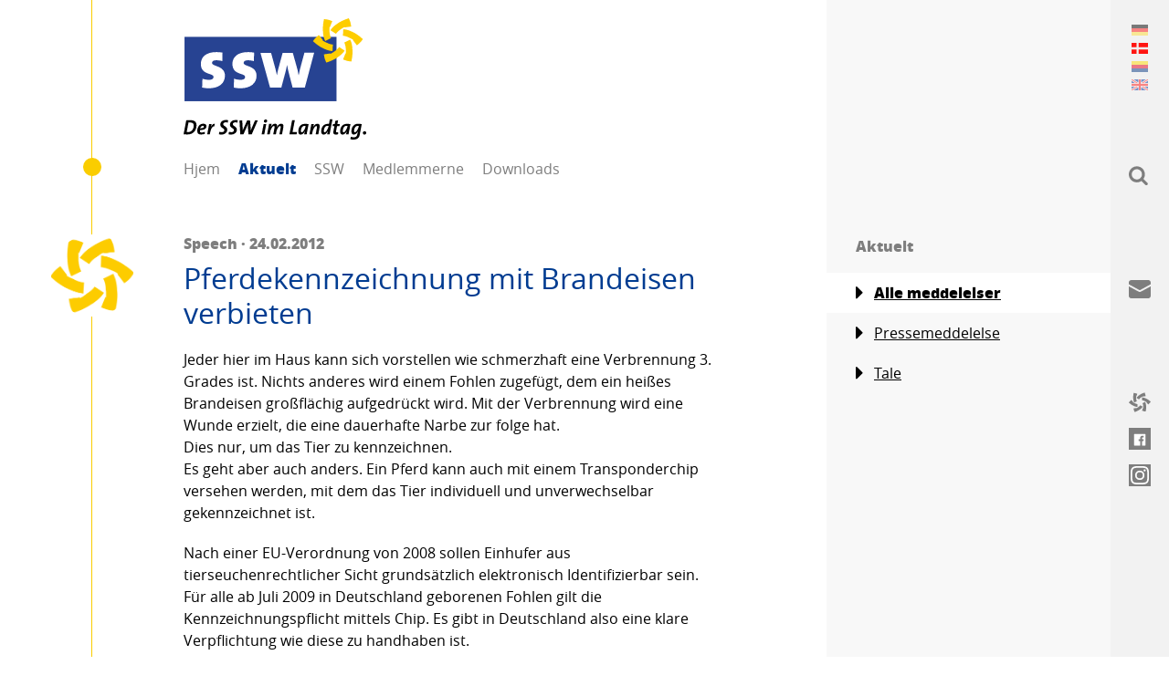

--- FILE ---
content_type: text/html; charset=utf-8
request_url: https://www.ssw-sh.de/dk/aktuelt/pferdekennzeichnung-mit-brandeisen-verbieten-2407
body_size: 48986
content:
<!DOCTYPE html> <html lang="da"> <head> <meta charset="utf-8"> <!--
	visuellverstehen – Design and Development – @vv_agentur
	This website is powered by TYPO3 - inspiring people to share!
	TYPO3 is a free open source Content Management Framework initially created by Kasper Skaarhoj and licensed under GNU/GPL.
	TYPO3 is copyright 1998-2026 of Kasper Skaarhoj. Extensions are copyright of their respective owners.
	Information and contribution at https://typo3.org/
--> <title>Aktuelt | SSW im Landtag</title> <meta name="generator" content="TYPO3 CMS"> <meta property="og:title" content="Pferdekennzeichnung mit Brandeisen verbieten "> <meta property="og:image" content="https://www.ssw-sh.de/typo3conf/ext/sswssw/Resources/Public/Images/ssw-open-graph-image.png"> <meta property="og:image" content="https://www.ssw-sh.de/typo3conf/ext/sswssw/Resources/Public/Images/ssw-open-graph-image.png"> <meta name="twitter:title" content="Pferdekennzeichnung mit Brandeisen verbieten "> <meta name="twitter:card" content="summary"> <script src="/_assets/ee1cce8401b79f4dcafd031ff5eb50c8/Build/assets/js-DSOUXYuW.js" defer></script><link rel="stylesheet" href="/_assets/ee1cce8401b79f4dcafd031ff5eb50c8/Build/assets/css-rmJGmN86.css"> <link rel="shortcut icon" type="image/x-icon" href="https://www.ssw-sh.de/_assets/ee1cce8401b79f4dcafd031ff5eb50c8/Images/Favicons/ssw-ltsh_favicon.ico"> <link rel="icon" type="image/png" sizes="32x32" href="https://www.ssw-sh.de/_assets/ee1cce8401b79f4dcafd031ff5eb50c8/Images/Favicons/ssw-ltsh_favicon-32x32.png"> <link rel="icon" type="image/png" sizes="16x16" href="https://www.ssw-sh.de/_assets/ee1cce8401b79f4dcafd031ff5eb50c8/Images/Favicons/ssw-ltsh_favicon-16x16.png"> <link rel="apple-touch-icon" sizes="180x180" href="https://www.ssw-sh.de/_assets/ee1cce8401b79f4dcafd031ff5eb50c8/Images/Favicons/ssw-ltsh_apple-touch-icon.png"> <link rel="manifest" href="https://www.ssw-sh.de/manifest.json"> <meta name="theme-color" content="#003c91"> <!--[if lt IE 9]><script src="https://www.ssw-sh.de/_assets/ee1cce8401b79f4dcafd031ff5eb50c8/JavaScripts/html5shiv.min.js"></script><![endif]--> <script defer data-domain="ssw.de" src="https://plausible.io/js/script.js"></script> <meta name="msapplication-config" content="https://www.ssw-sh.de/_assets/ee1cce8401b79f4dcafd031ff5eb50c8/browserconfig.xml"> <meta name="twitter:creator" content="@sswpresse"> <meta name="twitter:card" content="summary_large_image"> <meta name="twitter:site" content="@sswpresse"> <meta name="viewport" content="width=device-width, initial-scale=1"><meta name="robots" content="index,follow"> <link rel="canonical" href="https://www.ssw-sh.de/dk/aktuelt/pferdekennzeichnung-mit-brandeisen-verbieten-2407"> <link rel="alternate" hreflang="de-DE" href="https://www.ssw-sh.de/themen/pferdekennzeichnung-mit-brandeisen-verbieten-2407"> <link rel="alternate" hreflang="dk-DK" href="https://www.ssw-sh.de/dk/aktuelt/pferdekennzeichnung-mit-brandeisen-verbieten-2407"> <link rel="alternate" hreflang="fy-FY" href="https://www.ssw-sh.de/frr/aktuaele-keere/pferdekennzeichnung-mit-brandeisen-verbieten-2407"> <link rel="alternate" hreflang="en-GB" href="https://www.ssw-sh.de/en/news/pferdekennzeichnung-mit-brandeisen-verbieten-2407"> <link rel="alternate" hreflang="x-default" href="https://www.ssw-sh.de/themen/pferdekennzeichnung-mit-brandeisen-verbieten-2407"> </head> <body class="body"> <header class="header"> <div class="logo "> <a class="logo__link" title="SSW in parliament" href="https://www.ssw-sh.de/dk/"> SSW in parliament: The SSW proclaims policies which respond closely to the societal and political development in the Nordic countries. </a> </div> <nav class="navigation-main"> <span class="navigation-main__toggle"> Menu <span class="navigation-main__toggle-inner"></span> </span> <ul class="navigation-main__list"> <li class="navigation-main__list-item "> <a class="navigation-main__list-link" href="https://www.ssw-sh.de/dk/" > Hjem </a> </li> <li class="navigation-main__list-item navigation-main__list-item--active"> <a class="navigation-main__list-link" href="https://www.ssw-sh.de/dk/aktuelt" > Aktuelt </a> <ul class="navigation-main__child-list"> <li class="navigation-main__child-list-item "> <a class="navigation-main__child-list-link" href="https://www.ssw-sh.de/dk/aktuelt" >Alle meddelelser</a> </li> <li class="navigation-main__child-list-item "> <a class="navigation-main__child-list-link" href="https://www.ssw-sh.de/dk/aktuelt/pressemeddelelse" >Pressemeddelelse</a> </li> <li class="navigation-main__child-list-item "> <a class="navigation-main__child-list-link" href="https://www.ssw-sh.de/dk/aktuelt/tale" >Tale</a> </li> </ul> </li> <li class="navigation-main__list-item "> <a class="navigation-main__list-link" href="https://www.ssw-sh.de/dk/ssw" > SSW </a> <ul class="navigation-main__child-list"> <li class="navigation-main__child-list-item "> <a class="navigation-main__child-list-link" href="https://www.ssw-sh.de/dk/ssw/kontakt" >Kontakt</a> </li> <li class="navigation-main__child-list-item "> <a class="navigation-main__child-list-link" href="https://www.ssw-sh.de/dk/ssw/historie" >Historie</a> </li> </ul> </li> <li class="navigation-main__list-item "> <a class="navigation-main__list-link" href="https://www.ssw-sh.de/dk/medlemmerne" > Medlemmerne </a> <ul class="navigation-main__child-list"> <li class="navigation-main__child-list-item "> <a class="navigation-main__child-list-link" href="https://www.ssw-sh.de/dk/medlemmerne/christian-dirschauer" >Christian Dirschauer</a> </li> <li class="navigation-main__child-list-item "> <a class="navigation-main__child-list-link" href="https://www.ssw-sh.de/dk/medlemmerne/jette-waldinger-thiering" >Jette Waldinger-Thiering</a> </li> <li class="navigation-main__child-list-item "> <a class="navigation-main__child-list-link" href="https://www.ssw-sh.de/dk/medlemmerne/sybilla-nitsch" >Sybilla Nitsch</a> </li> <li class="navigation-main__child-list-item "> <a class="navigation-main__child-list-link" href="https://www.ssw-sh.de/dk/medlemmerne/dr-michael-schunck" >Dr. Michael Schunck</a> </li> </ul> </li> <li class="navigation-main__list-item "> <a class="navigation-main__list-link" href="https://www.ssw-sh.de/dk/downloads" > Downloads </a> </li> </ul> </nav> </header> <main class="main"> <article class="article"> <div class="article__main-row "> <aside class="article__avatar"> <figure class="avatar"> <img class="avatar__image" src="https://www.ssw-sh.de/_assets/ee1cce8401b79f4dcafd031ff5eb50c8/Images/ssw-logo-flower.png" alt="SSW"> </figure> </aside> <h1 class="headline"> <span class="headline__unobtrusive"> Speech · 24.02.2012 </span> <strong class="headline__important">Pferdekennzeichnung mit Brandeisen verbieten </strong> </h1> <div class="rich-text"> <p>Jeder hier im Haus kann sich vorstellen wie schmerzhaft eine Verbrennung 3. Grades ist. Nichts anderes wird einem Fohlen zugefügt, dem ein heißes Brandeisen großflächig aufgedrückt wird. Mit der Verbrennung wird eine Wunde erzielt, die eine dauerhafte Narbe zur folge hat. <br> Dies nur, um das Tier zu kennzeichnen. <br> Es geht aber auch anders. Ein Pferd kann auch mit einem Transponderchip versehen werden, mit dem das Tier individuell und unverwechselbar gekennzeichnet ist. </p><p>Nach einer EU-Verordnung von 2008 sollen Einhufer aus tierseuchenrechtlicher Sicht grundsätzlich elektronisch Identifizierbar sein. Für alle ab Juli 2009 in Deutschland geborenen Fohlen gilt die Kennzeichnungspflicht mittels Chip. Es gibt in Deutschland also eine klare Verpflichtung wie diese zu handhaben ist. <br> Nebenbei bemerkt, das Chippen bei Trabern wird bereits seit den 90’er Jahren gemacht. Und es waren die Zuchtverbände selbst, die daran ein Interesse hatten. <br> Daher ist es bedauerlich, dass Schleswig-Holstein im Bundesrat nun versucht diese Kennzeichnungspflicht zu umgehen und an der antiquierten Methode des Schenkelbrandes festhalten will.</p> <p>Welche der beiden Kennzeichnungsmethoden für das Tier schmerzhafter ist, kann sich jeder vorstellen. Es ist erwiesen, dass das Brandeisen dem Tier größere Schmerzen zufügt und dass diese Schmerzen mehrere Tage anhalten können. <br> Gegner des chippens fügen immer wieder an, dass dem Tier schmerzen zugefügt werden und dass sich die Wunde entzünden kann. Da mag man Recht haben. Aber eine Brandwunde verheilt auch nicht immer problemlos. <br> Auch Experten sind sich einig, dass das chippen aus tierschutzfachlicher Sicht sinnvoller ist als der Schenkelbrand. Es ist also nicht die Frage was aus tierschutzfachlicher Sicht das geringere Leid für das Tier ist, die in dieser Diskussion vorne ansteht. </p> <p>Der Punkt in diese Diskussion ist, dass wir auf der einen Seite die Aspekte des Tierschutzes haben und auf der anderen Seite wirtschaftliche Interessen. Der Schenkelbrand versieht das Tier mit einem permanenten und sichtbaren Markenzeichen. Das ist der Grund warum die Züchter an ihrem Logo festhalten wollen. Die verschiedenen Pferderassen über die wir reden, haben sich im Laufe der Jahre äußerlich soweit angeglichen, dass sie kaum noch zu unterscheiden sind. Einzig anhand des Brandzeichens ist äußerlich festzustellen, aus welcher Zucht sie stammen. Es geht also um die Frage, wie ich mein Produkt so kennzeichne, dass für jeden ersichtlich ist, womit er es zu tun hat. Wir Reden also über Marketing und wirtschaftliche Interessen der Zuchtverbände. <br> Diese Aspekte sind es, die den Gegensatz zum Tierschutz darstellen. Es stellt sich also die Frage, welchen Wert hat der Tierschutz gegenüber diesen wirtschaftlichen Interessen. Wollen wir Akzeptieren, dass einem Tier erhebliche Schmerzen zugefügt werden, nur damit nach außen Sichtbar wird, aus welcher Zucht es stammt? Dies ist eine rein politische Bewertung. </p> <p>Für den SSW stelle ich fest: Es gibt die Möglichkeit ein Tier elektronisch zu kennzeichnen, damit es jederzeit identifiziert werden kann. Das ist Fakt. Fakt ist auch, dass dem Fohlen mit dem Schenkelbrand enorme Schmerzen zugefügt werden, die so nicht mehr notwendig sind. <br> Die Aspekte des Tierschutzes stehen aus Sicht des SSW daher über den wirtschaftlichen Interessen der Zuchtverbände. <br> Sowohl Bundesrat als auch das Bundeslandwirtschaftsministerium sprechen sich gegen den Schenkelbrand aus. Die Gründe liegen auf der Hand. Es ist deshalb nicht nachvollziehbar, dass die Landesregierung im Bundesrat daran festhält, den Schenkelbrand als alternative Kennzeichnungsmethode zu ermöglichen. Daher fordere ich sie auf, agieren sie im Sinne eines modernen Tierschutzes und verzichten sie auf den Schenkelbrand.<br> </p> </div> <ul class="list"> <li class="list__item"> <a class="link link--with-icon" href="https://www.ssw.de/dk/emner"> <svg class="link__icon" version="1.1" xmlns="http://www.w3.org/2000/svg" x="0px" y="0px" viewBox="0 0 750 667.8" xml:space="preserve"> <path class="st0" d="M272,272L53.2,490.7c-5.9,5.9-13.7,9.3-22,9.3C14.2,500,0,485.8,0,468.8V31.2C0,14.2,14.2,0,31.2,0 c8.3,0,16.1,3.4,22,9.3L272,228c5.9,5.9,9.3,13.7,9.3,22C281.3,258.3,277.8,266.1,272,272z" /> </svg> To overview </a> </li> <li class="list__item"> <a class="link link--with-icon" target="_blank" href="https://www.ssw-sh.de/dk/aktuelt/pferdekennzeichnung-mit-brandeisen-verbieten-2407.pdf"> <svg class="link__icon" version="1.1" xmlns="http://www.w3.org/2000/svg" x="0px" y="0px" viewBox="0 0 750 667.8" xml:space="preserve"> <path class="st0" d="M272,272L53.2,490.7c-5.9,5.9-13.7,9.3-22,9.3C14.2,500,0,485.8,0,468.8V31.2C0,14.2,14.2,0,31.2,0 c8.3,0,16.1,3.4,22,9.3L272,228c5.9,5.9,9.3,13.7,9.3,22C281.3,258.3,277.8,266.1,272,272z" /> </svg> PDF </a> </li> <li class="list__item"> <a class="link link--with-icon js__copy-link" data-clipboard-text="https://www.ssw-sh.de/dk/link-s/2407" style="display:none"> <svg class="link__icon" version="1.1" xmlns="http://www.w3.org/2000/svg" x="0px" y="0px" viewBox="0 0 750 667.8" xml:space="preserve"> <path class="st0" d="M272,272L53.2,490.7c-5.9,5.9-13.7,9.3-22,9.3C14.2,500,0,485.8,0,468.8V31.2C0,14.2,14.2,0,31.2,0 c8.3,0,16.1,3.4,22,9.3L272,228c5.9,5.9,9.3,13.7,9.3,22C281.3,258.3,277.8,266.1,272,272z" /> </svg> Copy shortlink </a> </li> </ul> <section class="social"> <p class="social__text"> follow on </p> <ul class="social__list"> <li class="social__list-item"> <a class="social__link social__link--facebook" href="https://www.facebook.com/sharer/sharer.php?u=https://www.ssw-sh.de/dk/aktuelt/pferdekennzeichnung-mit-brandeisen-verbieten-2407" target="_blank" rel="noopener"> <svg class="social__icons social__icons--facebook" version="1.1" xmlns="http://www.w3.org/2000/svg" x="0px" y="0px" viewBox="0 0 750 667.8" xml:space="preserve"> <path class="st0" d="M612.5,586c0,7.1-2.5,13.3-7.4,18.6c-4.9,5.3-11.3,8-19.1,8H465.1V428h61.5l9.5-71h-71v-45.6 c0-12,2.1-20.5,6.4-25.4c5.7-6.4,15.2-9.5,28.6-9.5h38.2v-64.7c-14.8-1.4-33.2-2.1-55.1-2.1c-27.6,0-49.8,8.1-66.8,24.4 c-17,16.3-25.4,39.6-25.4,70v53h-61.5v71h61.5v184.5H164c-7.8,0-14.1-2.7-19.1-8c-4.9-5.3-7.4-11.5-7.4-18.6V164 c0-7.8,2.5-14.1,7.4-19.1s11.3-7.4,19.1-7.4h422c7.1,0,13.3,2.5,18.6,7.4c5.3,4.9,8,11.3,8,19.1V586z" /> </svg> </a> </li> <li class="social__list-item"> <a class="social__link social__link--mail" href="mailto:?subject=Pferdekennzeichnung mit Brandeisen verbieten &body=https://www.ssw-sh.de/dk/aktuelt/pferdekennzeichnung-mit-brandeisen-verbieten-2407" target="_blank" rel="noopener"> <svg class="social__icons social__icons--mail" version="1.1" xmlns="http://www.w3.org/2000/svg" x="0px" y="0px" viewBox="0 0 24 24" xml:space="preserve"> <path d="M13.4,14.6A2.3,2.3,0,0,1,12,15a2.3,2.3,0,0,1-1.4-.4L0,8.9V19a3,3,0,0,0,3,3H21a3,3,0,0,0,3-3V8.9Z" /> <path d="M21,2H3A3,3,0,0,0,0,5V6a1.05,1.05,0,0,0,.5.9l11,6a.9.9,0,0,0,.5.1.9.9,0,0,0,.5-.1l11-6A1.05,1.05,0,0,0,24,6V5A3,3,0,0,0,21,2Z" /> </svg> </a> </li> <li class="social__list-item"> <a class="social__link social__link--url social__link--copy" href="https://www.ssw-sh.de/dk/aktuelt/pferdekennzeichnung-mit-brandeisen-verbieten-2407" target="_blank" rel="noopener"> <svg class="social__icons social__icons--url" xmlns="http://www.w3.org/2000/svg" fill="none" viewBox="0 0 24 24" stroke-width="1.5"> <path stroke-linecap="round" stroke-linejoin="round" d="M13.19 8.688a4.5 4.5 0 0 1 1.242 7.244l-4.5 4.5a4.5 4.5 0 0 1-6.364-6.364l1.757-1.757m13.35-.622 1.757-1.757a4.5 4.5 0 0 0-6.364-6.364l-4.5 4.5a4.5 4.5 0 0 0 1.242 7.244" /> </svg> </a> </li> </ul> </section> </div> </article> <article class="article"> <div class="article__main-row"> <div class="rich-text"> <h3>Weitere Artikel</h3> </div> </article> <article class="article "> <div class="article__main-row"> <aside class="article__avatar"> <figure class="avatar"> <a href="https://www.ssw-sh.de/dk/medlemmerne/christian-dirschauer"> <img class="avatar__image" src="https://www.ssw-sh.de/fileadmin/_processed_/b/b/csm_20210928MZ_ZIE4172-EDIT_105ab2e812.jpg" alt=""> </a> </figure> </aside> <h1 class="headline "> <small class="headline__unobtrusive"> Press release · <a href="https://www.ssw-sh.de/dk/medlemmerne/christian-dirschauer" class="link">Christian Dirschauer</a> · 26.01.2026 </small> <a class="headline__important" href="https://www.ssw.de/dk/emner/ein-angriff-auf-unsere-erinnerungskultur"> Ein Angriff auf unsere Erinnerungskultur </a> </h1> <div class="rich-text"> <p>Zum Vandalismus am Mahnmal der Synagoge in Kiel erklärt der Vorsitzende der SSW-Landtagsfraktion, Christian Dirschauer:</p> </div> <a class="button button--primary " href="https://www.ssw.de/dk/emner/ein-angriff-auf-unsere-erinnerungskultur"> Weiterlesen <svg class="button__icon" version="1.1" xmlns="http://www.w3.org/2000/svg" x="0px" y="0px" viewBox="0 0 750 667.8" xml:space="preserve"> <path class="st0" d="M157.9,60.2l8.3-46.3l46.6,5.8c27.2,5.8,53.7,14.3,79.1,25.4l-37.4,91.4c-1.8-0.9-4-1.5-5.8-2.5 c-0.6,9.3-1.2,18.4-1.2,27.6c-0.1,7.9,0.3,15.8,1.2,23.6l1.2,15.9c1,33.7,8.8,66.9,23,97.5l-88.6,44.2 c-19.9-42.1-31.1-87.8-32.8-134.3l-0.9-12.9C147.5,150.3,150,104.8,157.9,60.2 M28.5,308.2L0,345.3l35.9,30.3 c34.8,29.2,73,54.2,113.7,74.2l11.7,5.5c41.1,21.8,86.3,35,132.8,38.6l5.8-98.4c-33.5-3.1-66.1-13-95.7-29.1l-14.4-6.7 c-15.4-7.4-30.3-15.9-44.5-25.4c1.6-1.4,3.2-2.8,4.9-4l-60.4-78.2C67.6,268.7,47,287.5,28.5,308.2 M319.2,501.6l-12.9,9.2 c-14.1,9.6-29,18.1-44.5,25.4l-0.9-6.4l-97.8,13.5c3.3,27.6,9.2,54.8,17.8,81.3l18.1,43.2l44.2-15.9c42.6-15.7,83.3-36.3,121.1-61.3 l10.7-7.4c39.4-24.8,73.4-57.4,100-95.7l-82.5-54.3C372.9,460.7,347.9,483.9,319.2,501.6 M471,364.9c14.1,30.6,21.8,63.8,22.7,97.5 l1.5,15.9c0.6,7.4,0.9,15.3,0.9,23.6c0,9.2-0.3,18.4-0.9,27.6c-2.1-0.9-4.2-1.5-6.1-2.5l-37.4,91.4c25.6,11.1,52.2,19.6,79.4,25.4 l46.3,5.5l8.3-46c8-44.7,10.5-90.2,7.7-135.5l-1.2-12.9c-1.7-46.5-12.9-92.2-32.8-134.3L471,364.9 M450.4,263.7 c33.5,3.1,66.1,13,95.7,29.1l14.4,6.7c15.5,7.2,30.4,15.7,44.5,25.4c-1.7,1.4-3.4,2.8-5.2,4l60.4,78.2 c22.5-16.5,43.1-35.3,61.6-56.1l28.2-37.1l-35.6-30.4c-34.8-29.2-73-54.1-113.7-74.2l-11.7-5.5c-41.1-21.8-86.3-35-132.8-38.6 L450.4,263.7 M495.2,16c-42.8,15.4-83.5,35.9-121.4,61l-10.4,7.7c-39.6,24.6-73.6,57.2-100,95.7l82.5,54.3 c19.4-27.5,44.3-50.8,73-68.4L432,157c14-9.7,28.8-18.3,44.2-25.8l0.9,6.4l98.1-13.2c-3.2-27.6-9.2-54.8-17.8-81.3L539.1,0L495.2,16 " /> </svg> </a> </div> </article> <article class="article "> <div class="article__main-row"> <aside class="article__avatar"> <figure class="avatar"> <a href="https://www.ssw-sh.de/dk/medlemmerne/sybilla-nitsch"> <img class="avatar__image" src="https://www.ssw-sh.de/fileadmin/_processed_/9/5/csm_22SSW-Kandidater-FL-2022-1857sybilla_551572184f.jpg" alt=""> </a> </figure> </aside> <h1 class="headline "> <small class="headline__unobtrusive"> Press release · <a href="https://www.ssw-sh.de/dk/medlemmerne/sybilla-nitsch" class="link">Sybilla Nitsch</a> · 26.01.2026 </small> <a class="headline__important" href="https://www.ssw.de/dk/emner/die-erinnerung-darf-nicht-mit-dem-verstummen-der-letzten-zeitzeugen-enden"> Die Erinnerung darf nicht mit dem Verstummen der letzten Zeitzeugen enden </a> </h1> <div class="rich-text"> <p>Anlässlich des Holocaust-Gedenktags am 27. Januar erklären die SSW-Parteivorsitzende Sybilla Nitsch und der Vorsitzende der SSW-Landtagsfraktion, Christian Dirschauer:</p> </div> <a class="button " href="https://www.ssw.de/dk/emner/die-erinnerung-darf-nicht-mit-dem-verstummen-der-letzten-zeitzeugen-enden"> Weiterlesen <svg class="button__icon" version="1.1" xmlns="http://www.w3.org/2000/svg" x="0px" y="0px" viewBox="0 0 750 667.8" xml:space="preserve"> <path class="st0" d="M157.9,60.2l8.3-46.3l46.6,5.8c27.2,5.8,53.7,14.3,79.1,25.4l-37.4,91.4c-1.8-0.9-4-1.5-5.8-2.5 c-0.6,9.3-1.2,18.4-1.2,27.6c-0.1,7.9,0.3,15.8,1.2,23.6l1.2,15.9c1,33.7,8.8,66.9,23,97.5l-88.6,44.2 c-19.9-42.1-31.1-87.8-32.8-134.3l-0.9-12.9C147.5,150.3,150,104.8,157.9,60.2 M28.5,308.2L0,345.3l35.9,30.3 c34.8,29.2,73,54.2,113.7,74.2l11.7,5.5c41.1,21.8,86.3,35,132.8,38.6l5.8-98.4c-33.5-3.1-66.1-13-95.7-29.1l-14.4-6.7 c-15.4-7.4-30.3-15.9-44.5-25.4c1.6-1.4,3.2-2.8,4.9-4l-60.4-78.2C67.6,268.7,47,287.5,28.5,308.2 M319.2,501.6l-12.9,9.2 c-14.1,9.6-29,18.1-44.5,25.4l-0.9-6.4l-97.8,13.5c3.3,27.6,9.2,54.8,17.8,81.3l18.1,43.2l44.2-15.9c42.6-15.7,83.3-36.3,121.1-61.3 l10.7-7.4c39.4-24.8,73.4-57.4,100-95.7l-82.5-54.3C372.9,460.7,347.9,483.9,319.2,501.6 M471,364.9c14.1,30.6,21.8,63.8,22.7,97.5 l1.5,15.9c0.6,7.4,0.9,15.3,0.9,23.6c0,9.2-0.3,18.4-0.9,27.6c-2.1-0.9-4.2-1.5-6.1-2.5l-37.4,91.4c25.6,11.1,52.2,19.6,79.4,25.4 l46.3,5.5l8.3-46c8-44.7,10.5-90.2,7.7-135.5l-1.2-12.9c-1.7-46.5-12.9-92.2-32.8-134.3L471,364.9 M450.4,263.7 c33.5,3.1,66.1,13,95.7,29.1l14.4,6.7c15.5,7.2,30.4,15.7,44.5,25.4c-1.7,1.4-3.4,2.8-5.2,4l60.4,78.2 c22.5-16.5,43.1-35.3,61.6-56.1l28.2-37.1l-35.6-30.4c-34.8-29.2-73-54.1-113.7-74.2l-11.7-5.5c-41.1-21.8-86.3-35-132.8-38.6 L450.4,263.7 M495.2,16c-42.8,15.4-83.5,35.9-121.4,61l-10.4,7.7c-39.6,24.6-73.6,57.2-100,95.7l82.5,54.3 c19.4-27.5,44.3-50.8,73-68.4L432,157c14-9.7,28.8-18.3,44.2-25.8l0.9,6.4l98.1-13.2c-3.2-27.6-9.2-54.8-17.8-81.3L539.1,0L495.2,16 " /> </svg> </a> </div> </article> <article class="article "> <div class="article__main-row"> <aside class="article__avatar"> <figure class="avatar"> <a href="https://www.ssw-sh.de/dk/medlemmerne/sybilla-nitsch"> <img class="avatar__image" src="https://www.ssw-sh.de/fileadmin/_processed_/9/5/csm_22SSW-Kandidater-FL-2022-1857sybilla_551572184f.jpg" alt=""> </a> </figure> </aside> <h1 class="headline "> <small class="headline__unobtrusive"> Press release · <a href="https://www.ssw-sh.de/dk/medlemmerne/sybilla-nitsch" class="link">Sybilla Nitsch</a> · 23.01.2026 </small> <a class="headline__important" href="https://www.ssw.de/dk/emner/energiepolitik-ohne-lernkurve"> Energiepolitik ohne Lernkurve </a> </h1> <div class="rich-text"> <p>Zur heute vom Spiegel veröffentlichten Analyse &quot;An Trumps Gas-Tropf&quot; erklärt die energiepolitische Sprecherin, Sybilla Nitsch:</p> </div> <a class="button " href="https://www.ssw.de/dk/emner/energiepolitik-ohne-lernkurve"> Weiterlesen <svg class="button__icon" version="1.1" xmlns="http://www.w3.org/2000/svg" x="0px" y="0px" viewBox="0 0 750 667.8" xml:space="preserve"> <path class="st0" d="M157.9,60.2l8.3-46.3l46.6,5.8c27.2,5.8,53.7,14.3,79.1,25.4l-37.4,91.4c-1.8-0.9-4-1.5-5.8-2.5 c-0.6,9.3-1.2,18.4-1.2,27.6c-0.1,7.9,0.3,15.8,1.2,23.6l1.2,15.9c1,33.7,8.8,66.9,23,97.5l-88.6,44.2 c-19.9-42.1-31.1-87.8-32.8-134.3l-0.9-12.9C147.5,150.3,150,104.8,157.9,60.2 M28.5,308.2L0,345.3l35.9,30.3 c34.8,29.2,73,54.2,113.7,74.2l11.7,5.5c41.1,21.8,86.3,35,132.8,38.6l5.8-98.4c-33.5-3.1-66.1-13-95.7-29.1l-14.4-6.7 c-15.4-7.4-30.3-15.9-44.5-25.4c1.6-1.4,3.2-2.8,4.9-4l-60.4-78.2C67.6,268.7,47,287.5,28.5,308.2 M319.2,501.6l-12.9,9.2 c-14.1,9.6-29,18.1-44.5,25.4l-0.9-6.4l-97.8,13.5c3.3,27.6,9.2,54.8,17.8,81.3l18.1,43.2l44.2-15.9c42.6-15.7,83.3-36.3,121.1-61.3 l10.7-7.4c39.4-24.8,73.4-57.4,100-95.7l-82.5-54.3C372.9,460.7,347.9,483.9,319.2,501.6 M471,364.9c14.1,30.6,21.8,63.8,22.7,97.5 l1.5,15.9c0.6,7.4,0.9,15.3,0.9,23.6c0,9.2-0.3,18.4-0.9,27.6c-2.1-0.9-4.2-1.5-6.1-2.5l-37.4,91.4c25.6,11.1,52.2,19.6,79.4,25.4 l46.3,5.5l8.3-46c8-44.7,10.5-90.2,7.7-135.5l-1.2-12.9c-1.7-46.5-12.9-92.2-32.8-134.3L471,364.9 M450.4,263.7 c33.5,3.1,66.1,13,95.7,29.1l14.4,6.7c15.5,7.2,30.4,15.7,44.5,25.4c-1.7,1.4-3.4,2.8-5.2,4l60.4,78.2 c22.5-16.5,43.1-35.3,61.6-56.1l28.2-37.1l-35.6-30.4c-34.8-29.2-73-54.1-113.7-74.2l-11.7-5.5c-41.1-21.8-86.3-35-132.8-38.6 L450.4,263.7 M495.2,16c-42.8,15.4-83.5,35.9-121.4,61l-10.4,7.7c-39.6,24.6-73.6,57.2-100,95.7l82.5,54.3 c19.4-27.5,44.3-50.8,73-68.4L432,157c14-9.7,28.8-18.3,44.2-25.8l0.9,6.4l98.1-13.2c-3.2-27.6-9.2-54.8-17.8-81.3L539.1,0L495.2,16 " /> </svg> </a> </div> </article> </main> <aside class="sidebar"><nav class="sub-navigation-main"><ul class="sub-navigation-main__list"><li class="headline"><span class="headline__unobtrusive">Aktuelt</span></li><li class="sub-navigation-main__list-item sub-navigation-main__list-item--active"><a class="link link--with-icon" href="https://www.ssw-sh.de/dk/aktuelt"><svg class="link__icon" version="1.1" xmlns="http://www.w3.org/2000/svg" x="0px" y="0px" viewBox="0 0 750 667.8" xml:space="preserve"><path class="st0" d="M272,272L53.2,490.7c-5.9,5.9-13.7,9.3-22,9.3C14.2,500,0,485.8,0,468.8V31.2C0,14.2,14.2,0,31.2,0 c8.3,0,16.1,3.4,22,9.3L272,228c5.9,5.9,9.3,13.7,9.3,22C281.3,258.3,277.8,266.1,272,272z" /></svg> Alle meddelelser </a></li><li class="sub-navigation-main__list-item "><a class="link link--with-icon" href="https://www.ssw-sh.de/dk/aktuelt/pressemeddelelse"><svg class="link__icon" version="1.1" xmlns="http://www.w3.org/2000/svg" x="0px" y="0px" viewBox="0 0 750 667.8" xml:space="preserve"><path class="st0" d="M272,272L53.2,490.7c-5.9,5.9-13.7,9.3-22,9.3C14.2,500,0,485.8,0,468.8V31.2C0,14.2,14.2,0,31.2,0 c8.3,0,16.1,3.4,22,9.3L272,228c5.9,5.9,9.3,13.7,9.3,22C281.3,258.3,277.8,266.1,272,272z" /></svg> Pressemeddelelse </a></li><li class="sub-navigation-main__list-item "><a class="link link--with-icon" href="https://www.ssw-sh.de/dk/aktuelt/tale"><svg class="link__icon" version="1.1" xmlns="http://www.w3.org/2000/svg" x="0px" y="0px" viewBox="0 0 750 667.8" xml:space="preserve"><path class="st0" d="M272,272L53.2,490.7c-5.9,5.9-13.7,9.3-22,9.3C14.2,500,0,485.8,0,468.8V31.2C0,14.2,14.2,0,31.2,0 c8.3,0,16.1,3.4,22,9.3L272,228c5.9,5.9,9.3,13.7,9.3,22C281.3,258.3,277.8,266.1,272,272z" /></svg> Tale </a></li></ul></nav></aside> <aside class="aside aside--closed"> <div class="aside__content"> <section class="aside__row aside__row--controls aside__row--bar" data-title="Language"> <svg class="aside__icon aside__icon--language" version="1.1" xmlns="http://www.w3.org/2000/svg" x="0px" y="0px" viewBox="0 0 550 550" xml:space="preserve"> <path d="M550,275c0,151.9-123.1,275-275,275S0,426.9,0,275S123.1,0,275,0S550,123.1,550,275z M156.8,169h17.7 c3.3,0,6.5-1.3,8.9-3.7l10.4-10.4c2.3-2.3,3.7-5.5,3.7-8.9v-17.7c0-6.9-5.7-12.5-12.5-12.5c-3.3,0-6.5,1.3-8.9,3.7l-28.2,28.2 c-2.3,2.3-3.7,5.5-3.7,8.9C144.3,163.3,149.9,169,156.8,169z M469.1,381.9h-14.9c-5.3,0-10.5-2.1-14.3-5.9l-19.2-19.2 c-6.7-6.7-15.6-10.4-25.1-10.4h-20.3l-47.9-41.1c-9.1-7.8-20.7-12.1-32.8-12.1H260c-9.1,0-18.1,2.6-25.9,7.2l-47.6,28.5 c-15.2,9.1-24.5,25.5-24.5,43.2v26.5c0,15.9,7.4,30.8,20.2,40.4l24.6,18.5c9.6,7.2,27.3,13.1,39.3,13.1h22.4 c9.8,0,17.7,8,17.7,17.7v7.9C365,492.2,433.1,447.2,469.1,381.9z M274.8,53.2c-2.1,0-4.2,0.2-6.3,0.3l-32,24.1 c-2.2,1.7-3.5,4.3-3.5,7.1v22.2c0,4.9,4,8.9,8.9,8.9h17.7c4.9,0,8.9-4,8.9-8.9V98l17.7-17.7h23c6.9,0,12.5,5.7,12.5,12.5 c0,3.3-1.3,6.5-3.7,8.9l-29.7,29.7c-1.3,1.3-3,2.3-4.9,3L239,149.1c-3.7,1.2-6.1,4.7-6.1,8.4c0,7.3-2.9,14.3-8,19.4l-22.3,22.3 c-3.3,3.3-5.2,7.9-5.2,12.5v28.1c0,9.8,8,17.7,17.7,17.7h24.5c6.8,0,12.9-3.8,15.9-9.8l10.4-20.7c1.6-3,4.7-4.9,8-4.9h3.4 c4.9,0,8.9,4,8.9,8.9c0,4.9,4,8.9,8.9,8.9h17.7c4.9,0,8.9-4,8.9-8.9v-2.4c0-3.9,2.4-7.2,6.1-8.4l35-11.6 c7.2-2.4,12.1-9.2,12.1-16.9v-5c0-9.8,8-17.7,17.7-17.7h40.7c6.9,0,12.5,5.7,12.5,12.5v10.4c0,6.9-5.7,12.5-12.5,12.5h-35.5 c-3.3,0-6.5,1.3-8.9,3.7l-10.4,10.4c-2.3,2.3-3.7,5.5-3.7,8.9c0,6.9,5.7,12.5,12.5,12.5h17.7c3.3,0,6.5,1.3,8.9,3.7l10.4,10.4 c2.3,2.3,3.7,5.5,3.7,8.9v9.6l-13.9,13.9c-5.1,5.1-5.1,13.4-0.1,18.5l35.5,36.1c3.3,3.4,7.9,5.3,12.6,5.3h22.5 c7.7-22.4,12-46.5,12-71.4C496.8,152.7,397.3,53.2,274.8,53.2z"/> </svg> <div class="aside__row-content aside__row-content--language"> <div class="aside__change"> <ul class="language-menu__list language-menu__list--hidden"><li class="language-menu__list-item"><a href="https://www.ssw-sh.de/themen/pferdekennzeichnung-mit-brandeisen-verbieten-2407" hreflang="de-DE">Deutsch</a></li><li class="language-menu__list-item language-menu__list-item--active"><a href="https://www.ssw-sh.de/dk/aktuelt/pferdekennzeichnung-mit-brandeisen-verbieten-2407" hreflang="da-DK">Dansk</a></li><li class="language-menu__list-item"><a href="https://www.ssw-sh.de/frr/aktuaele-keere/pferdekennzeichnung-mit-brandeisen-verbieten-2407" hreflang="de-FRR">Friisk</a></li><li class="language-menu__list-item"><a href="https://www.ssw-sh.de/en/news/pferdekennzeichnung-mit-brandeisen-verbieten-2407" hreflang="en-GB">English</a></li></ul> </div> <a class="aside__close" href="#"> <span class="aside__icon-text"> Collapse </span> <svg class="aside__icon aside__icon--close" version="1.1" xmlns="http://www.w3.org/2000/svg" x="0px" y="0px" viewBox="0 0 750 667.8" xml:space="preserve"> <path class="st0" d="M488.2,431L431,488.3c-7.6,7.6-18.1,11.8-28.6,11.8s-21-4.2-28.6-11.8L250,364.5L126.3,488.3 c-7.6,7.6-18.1,11.8-28.6,11.8s-21-4.2-28.6-11.8L11.8,431C4.2,423.4,0,412.9,0,402.4s4.2-21,11.8-28.6L135.5,250L11.8,126.3 C4.2,118.7,0,108.2,0,97.7s4.2-21,11.8-28.6L69,11.8C76.6,4.2,87.1,0,97.6,0s21,4.2,28.6,11.8L250,135.6L373.7,11.8 C381.3,4.2,391.8,0,402.3,0s21,4.2,28.6,11.8l57.2,57.3c7.6,7.6,11.8,18.1,11.8,28.6s-4.2,21-11.8,28.6L364.4,250l123.8,123.7 c7.6,7.6,11.8,18.1,11.8,28.6C500,412.9,495.8,423.4,488.2,431z" /> </svg> </a> </div> </section> <section class="aside__row aside__row--search aside__row--bar" data-title="Search"> <a class="aside__close aside__close--mobile" href="#"> <span class="aside__icon-text"> Collapse </span> <svg class="aside__icon aside__icon--close" version="1.1" xmlns="http://www.w3.org/2000/svg" x="0px" y="0px" viewBox="0 0 750 667.8" xml:space="preserve"> <path class="st0" d="M488.2,431L431,488.3c-7.6,7.6-18.1,11.8-28.6,11.8s-21-4.2-28.6-11.8L250,364.5L126.3,488.3 c-7.6,7.6-18.1,11.8-28.6,11.8s-21-4.2-28.6-11.8L11.8,431C4.2,423.4,0,412.9,0,402.4s4.2-21,11.8-28.6L135.5,250L11.8,126.3 C4.2,118.7,0,108.2,0,97.7s4.2-21,11.8-28.6L69,11.8C76.6,4.2,87.1,0,97.6,0s21,4.2,28.6,11.8L250,135.6L373.7,11.8 C381.3,4.2,391.8,0,402.3,0s21,4.2,28.6,11.8l57.2,57.3c7.6,7.6,11.8,18.1,11.8,28.6s-4.2,21-11.8,28.6L364.4,250l123.8,123.7 c7.6,7.6,11.8,18.1,11.8,28.6C500,412.9,495.8,423.4,488.2,431z" /> </svg> </a> <svg class="aside__icon aside__icon--large aside__icon--top" version="1.1" xmlns="http://www.w3.org/2000/svg" x="0px" y="0px" viewBox="0 0 750 667.8" xml:space="preserve"> <path class="st0" d="M600,650c-13.3,0-26.2-5.5-35.2-14.8l-134-133.6C385.2,533.2,330.5,550,275,550C123,550,0,427,0,275 S123,0,275,0s275,123,275,275c0,55.5-16.8,110.2-48.4,155.9l134,134c9,9,14.5,21.9,14.5,35.2C650,627.3,627.3,650,600,650z M275,100 c-96.5,0-175,78.5-175,175s78.5,175,175,175s175-78.5,175-175S371.5,100,275,100z" /> </svg> <div class="aside__row-content"> <h4 class="aside__title"> Search </h4> <form class="form" method="POST" action=""> <input class="form__input" type="search" name="tx_sswssw_pi23[searchTerm]" autofocus> <button class="button" type="submit"> Finden <svg class="button__icon" version="1.1" xmlns="http://www.w3.org/2000/svg" x="0px" y="0px" viewBox="0 0 750 667.8" xml:space="preserve"> <path class="st0" d="M157.9,60.2l8.3-46.3l46.6,5.8c27.2,5.8,53.7,14.3,79.1,25.4l-37.4,91.4c-1.8-0.9-4-1.5-5.8-2.5 c-0.6,9.3-1.2,18.4-1.2,27.6c-0.1,7.9,0.3,15.8,1.2,23.6l1.2,15.9c1,33.7,8.8,66.9,23,97.5l-88.6,44.2 c-19.9-42.1-31.1-87.8-32.8-134.3l-0.9-12.9C147.5,150.3,150,104.8,157.9,60.2 M28.5,308.2L0,345.3l35.9,30.3 c34.8,29.2,73,54.2,113.7,74.2l11.7,5.5c41.1,21.8,86.3,35,132.8,38.6l5.8-98.4c-33.5-3.1-66.1-13-95.7-29.1l-14.4-6.7 c-15.4-7.4-30.3-15.9-44.5-25.4c1.6-1.4,3.2-2.8,4.9-4l-60.4-78.2C67.6,268.7,47,287.5,28.5,308.2 M319.2,501.6l-12.9,9.2 c-14.1,9.6-29,18.1-44.5,25.4l-0.9-6.4l-97.8,13.5c3.3,27.6,9.2,54.8,17.8,81.3l18.1,43.2l44.2-15.9c42.6-15.7,83.3-36.3,121.1-61.3 l10.7-7.4c39.4-24.8,73.4-57.4,100-95.7l-82.5-54.3C372.9,460.7,347.9,483.9,319.2,501.6 M471,364.9c14.1,30.6,21.8,63.8,22.7,97.5 l1.5,15.9c0.6,7.4,0.9,15.3,0.9,23.6c0,9.2-0.3,18.4-0.9,27.6c-2.1-0.9-4.2-1.5-6.1-2.5l-37.4,91.4c25.6,11.1,52.2,19.6,79.4,25.4 l46.3,5.5l8.3-46c8-44.7,10.5-90.2,7.7-135.5l-1.2-12.9c-1.7-46.5-12.9-92.2-32.8-134.3L471,364.9 M450.4,263.7 c33.5,3.1,66.1,13,95.7,29.1l14.4,6.7c15.5,7.2,30.4,15.7,44.5,25.4c-1.7,1.4-3.4,2.8-5.2,4l60.4,78.2 c22.5-16.5,43.1-35.3,61.6-56.1l28.2-37.1l-35.6-30.4c-34.8-29.2-73-54.1-113.7-74.2l-11.7-5.5c-41.1-21.8-86.3-35-132.8-38.6 L450.4,263.7 M495.2,16c-42.8,15.4-83.5,35.9-121.4,61l-10.4,7.7c-39.6,24.6-73.6,57.2-100,95.7l82.5,54.3 c19.4-27.5,44.3-50.8,73-68.4L432,157c14-9.7,28.8-18.3,44.2-25.8l0.9,6.4l98.1-13.2c-3.2-27.6-9.2-54.8-17.8-81.3L539.1,0L495.2,16 " /> </svg> </button> </form> </div> </section> <section class="aside__row aside__row--news aside__row--bar" data-title="Newsletter"> <a class="aside__close aside__close--mobile" href="#"> <span class="aside__icon-text"> Collapse </span> <svg class="aside__icon aside__icon--close" version="1.1" xmlns="http://www.w3.org/2000/svg" x="0px" y="0px" viewBox="0 0 750 667.8" xml:space="preserve"> <path class="st0" d="M488.2,431L431,488.3c-7.6,7.6-18.1,11.8-28.6,11.8s-21-4.2-28.6-11.8L250,364.5L126.3,488.3 c-7.6,7.6-18.1,11.8-28.6,11.8s-21-4.2-28.6-11.8L11.8,431C4.2,423.4,0,412.9,0,402.4s4.2-21,11.8-28.6L135.5,250L11.8,126.3 C4.2,118.7,0,108.2,0,97.7s4.2-21,11.8-28.6L69,11.8C76.6,4.2,87.1,0,97.6,0s21,4.2,28.6,11.8L250,135.6L373.7,11.8 C381.3,4.2,391.8,0,402.3,0s21,4.2,28.6,11.8l57.2,57.3c7.6,7.6,11.8,18.1,11.8,28.6s-4.2,21-11.8,28.6L364.4,250l123.8,123.7 c7.6,7.6,11.8,18.1,11.8,28.6C500,412.9,495.8,423.4,488.2,431z" /> </svg> </a> <svg class="aside__icon aside__icon--large aside__icon--top" version="1.1" xmlns="http://www.w3.org/2000/svg" x="0px" y="0px" viewBox="0 0 24 24" xml:space="preserve"> <path d="M13.4,14.6A2.3,2.3,0,0,1,12,15a2.3,2.3,0,0,1-1.4-.4L0,8.9V19a3,3,0,0,0,3,3H21a3,3,0,0,0,3-3V8.9Z" /> <path d="M21,2H3A3,3,0,0,0,0,5V6a1.05,1.05,0,0,0,.5.9l11,6a.9.9,0,0,0,.5.1.9.9,0,0,0,.5-.1l11-6A1.05,1.05,0,0,0,24,6V5A3,3,0,0,0,21,2Z" /> </svg> <div class="aside__row-content"> <h4 class="aside__title"> Newsletter </h4> <p class="aside__paragraph"> </p> <p class="aside__paragraph"> <a href="https://ssw.us3.list-manage.com/subscribe?u=d728ec2e55df403ed6ddf9d42&id=25676732a2" class="button" target="_blank" rel="noopener noreferrer"> Subscribe <svg class="button__icon" version="1.1" xmlns="http://www.w3.org/2000/svg" x="0px" y="0px" viewBox="0 0 750 667.8" xml:space="preserve"> <path class="st0" d="M157.9,60.2l8.3-46.3l46.6,5.8c27.2,5.8,53.7,14.3,79.1,25.4l-37.4,91.4c-1.8-0.9-4-1.5-5.8-2.5 c-0.6,9.3-1.2,18.4-1.2,27.6c-0.1,7.9,0.3,15.8,1.2,23.6l1.2,15.9c1,33.7,8.8,66.9,23,97.5l-88.6,44.2 c-19.9-42.1-31.1-87.8-32.8-134.3l-0.9-12.9C147.5,150.3,150,104.8,157.9,60.2 M28.5,308.2L0,345.3l35.9,30.3 c34.8,29.2,73,54.2,113.7,74.2l11.7,5.5c41.1,21.8,86.3,35,132.8,38.6l5.8-98.4c-33.5-3.1-66.1-13-95.7-29.1l-14.4-6.7 c-15.4-7.4-30.3-15.9-44.5-25.4c1.6-1.4,3.2-2.8,4.9-4l-60.4-78.2C67.6,268.7,47,287.5,28.5,308.2 M319.2,501.6l-12.9,9.2 c-14.1,9.6-29,18.1-44.5,25.4l-0.9-6.4l-97.8,13.5c3.3,27.6,9.2,54.8,17.8,81.3l18.1,43.2l44.2-15.9c42.6-15.7,83.3-36.3,121.1-61.3 l10.7-7.4c39.4-24.8,73.4-57.4,100-95.7l-82.5-54.3C372.9,460.7,347.9,483.9,319.2,501.6 M471,364.9c14.1,30.6,21.8,63.8,22.7,97.5 l1.5,15.9c0.6,7.4,0.9,15.3,0.9,23.6c0,9.2-0.3,18.4-0.9,27.6c-2.1-0.9-4.2-1.5-6.1-2.5l-37.4,91.4c25.6,11.1,52.2,19.6,79.4,25.4 l46.3,5.5l8.3-46c8-44.7,10.5-90.2,7.7-135.5l-1.2-12.9c-1.7-46.5-12.9-92.2-32.8-134.3L471,364.9 M450.4,263.7 c33.5,3.1,66.1,13,95.7,29.1l14.4,6.7c15.5,7.2,30.4,15.7,44.5,25.4c-1.7,1.4-3.4,2.8-5.2,4l60.4,78.2 c22.5-16.5,43.1-35.3,61.6-56.1l28.2-37.1l-35.6-30.4c-34.8-29.2-73-54.1-113.7-74.2l-11.7-5.5c-41.1-21.8-86.3-35-132.8-38.6 L450.4,263.7 M495.2,16c-42.8,15.4-83.5,35.9-121.4,61l-10.4,7.7c-39.6,24.6-73.6,57.2-100,95.7l82.5,54.3 c19.4-27.5,44.3-50.8,73-68.4L432,157c14-9.7,28.8-18.3,44.2-25.8l0.9,6.4l98.1-13.2c-3.2-27.6-9.2-54.8-17.8-81.3L539.1,0L495.2,16 " /> </svg> </a> </p> </div> </section> <section class="aside__row aside__row--contact aside__row--bar" data-title="Contact"> <a class="aside__close aside__close--mobile" href="#"> <span class="aside__icon-text"> Collapse </span> <svg class="aside__icon aside__icon--close" version="1.1" xmlns="http://www.w3.org/2000/svg" x="0px" y="0px" viewBox="0 0 750 667.8" xml:space="preserve"> <path class="st0" d="M488.2,431L431,488.3c-7.6,7.6-18.1,11.8-28.6,11.8s-21-4.2-28.6-11.8L250,364.5L126.3,488.3 c-7.6,7.6-18.1,11.8-28.6,11.8s-21-4.2-28.6-11.8L11.8,431C4.2,423.4,0,412.9,0,402.4s4.2-21,11.8-28.6L135.5,250L11.8,126.3 C4.2,118.7,0,108.2,0,97.7s4.2-21,11.8-28.6L69,11.8C76.6,4.2,87.1,0,97.6,0s21,4.2,28.6,11.8L250,135.6L373.7,11.8 C381.3,4.2,391.8,0,402.3,0s21,4.2,28.6,11.8l57.2,57.3c7.6,7.6,11.8,18.1,11.8,28.6s-4.2,21-11.8,28.6L364.4,250l123.8,123.7 c7.6,7.6,11.8,18.1,11.8,28.6C500,412.9,495.8,423.4,488.2,431z" /> </svg> </a> <svg class="aside__icon aside__icon--large aside__icon--top" version="1.1" xmlns="http://www.w3.org/2000/svg" x="0px" y="0px" viewBox="0 0 750 667.8" xml:space="preserve"> <path class="st0" d="M157.9,60.2l8.3-46.3l46.6,5.8c27.2,5.8,53.7,14.3,79.1,25.4l-37.4,91.4c-1.8-0.9-4-1.5-5.8-2.5 c-0.6,9.3-1.2,18.4-1.2,27.6c-0.1,7.9,0.3,15.8,1.2,23.6l1.2,15.9c1,33.7,8.8,66.9,23,97.5l-88.6,44.2 c-19.9-42.1-31.1-87.8-32.8-134.3l-0.9-12.9C147.5,150.3,150,104.8,157.9,60.2 M28.5,308.2L0,345.3l35.9,30.3 c34.8,29.2,73,54.2,113.7,74.2l11.7,5.5c41.1,21.8,86.3,35,132.8,38.6l5.8-98.4c-33.5-3.1-66.1-13-95.7-29.1l-14.4-6.7 c-15.4-7.4-30.3-15.9-44.5-25.4c1.6-1.4,3.2-2.8,4.9-4l-60.4-78.2C67.6,268.7,47,287.5,28.5,308.2 M319.2,501.6l-12.9,9.2 c-14.1,9.6-29,18.1-44.5,25.4l-0.9-6.4l-97.8,13.5c3.3,27.6,9.2,54.8,17.8,81.3l18.1,43.2l44.2-15.9c42.6-15.7,83.3-36.3,121.1-61.3 l10.7-7.4c39.4-24.8,73.4-57.4,100-95.7l-82.5-54.3C372.9,460.7,347.9,483.9,319.2,501.6 M471,364.9c14.1,30.6,21.8,63.8,22.7,97.5 l1.5,15.9c0.6,7.4,0.9,15.3,0.9,23.6c0,9.2-0.3,18.4-0.9,27.6c-2.1-0.9-4.2-1.5-6.1-2.5l-37.4,91.4c25.6,11.1,52.2,19.6,79.4,25.4 l46.3,5.5l8.3-46c8-44.7,10.5-90.2,7.7-135.5l-1.2-12.9c-1.7-46.5-12.9-92.2-32.8-134.3L471,364.9 M450.4,263.7 c33.5,3.1,66.1,13,95.7,29.1l14.4,6.7c15.5,7.2,30.4,15.7,44.5,25.4c-1.7,1.4-3.4,2.8-5.2,4l60.4,78.2 c22.5-16.5,43.1-35.3,61.6-56.1l28.2-37.1l-35.6-30.4c-34.8-29.2-73-54.1-113.7-74.2l-11.7-5.5c-41.1-21.8-86.3-35-132.8-38.6 L450.4,263.7 M495.2,16c-42.8,15.4-83.5,35.9-121.4,61l-10.4,7.7c-39.6,24.6-73.6,57.2-100,95.7l82.5,54.3 c19.4-27.5,44.3-50.8,73-68.4L432,157c14-9.7,28.8-18.3,44.2-25.8l0.9,6.4l98.1-13.2c-3.2-27.6-9.2-54.8-17.8-81.3L539.1,0L495.2,16 " /> </svg> <div class="aside__row-content"> <h4 class="aside__title"> Contact </h4> <div class="aside__contact"> <a class="link" href="mailto:landtag@ssw.de">landtag@ssw.de</a> <ul class="aside__list"> <li class="aside__list-item"> <address class="address"> <div class="address__name">Office parliament</div> <div class="address__street">Düsternbrooker Weg 70</div> <div class="address__town">D-24105 Kiel</div> </address> </li> <li class="aside__list-item"> <address class="address"> <div class="address__name">Office Flensburg</div> <div class="address__street">Norderstraße 76</div> <div class="address__town">D-24939 Flensburg</div> </address> </li> </ul> </div> <section class="aside__row aside__row--socials aside__row--socials-mobile"> <a class="aside__social-item" href="https://www.facebook.com/SSWpresse"> <svg class="aside__social-icon aside__social-icon--facebook" version="1.1" xmlns="http://www.w3.org/2000/svg" x="0px" y="0px" viewBox="0 0 750 667.8" xml:space="preserve"> <path class="st0" d="M612.5,586c0,7.1-2.5,13.3-7.4,18.6c-4.9,5.3-11.3,8-19.1,8H465.1V428h61.5l9.5-71h-71v-45.6 c0-12,2.1-20.5,6.4-25.4c5.7-6.4,15.2-9.5,28.6-9.5h38.2v-64.7c-14.8-1.4-33.2-2.1-55.1-2.1c-27.6,0-49.8,8.1-66.8,24.4 c-17,16.3-25.4,39.6-25.4,70v53h-61.5v71h61.5v184.5H164c-7.8,0-14.1-2.7-19.1-8c-4.9-5.3-7.4-11.5-7.4-18.6V164 c0-7.8,2.5-14.1,7.4-19.1s11.3-7.4,19.1-7.4h422c7.1,0,13.3,2.5,18.6,7.4c5.3,4.9,8,11.3,8,19.1V586z" /> </svg> <span class="aside__social-title">Facebook</span> </a> <a class="aside__social-item" href="https://www.instagram.com/sswpresse/"> <svg class="aside__social-icon aside__social-icon--instagram" role="img" viewBox="0 0 24 24" xmlns="http://www.w3.org/2000/svg"><title>Instagram</title> <path d="M7.0301.084c-1.2768.0602-2.1487.264-2.911.5634-.7888.3075-1.4575.72-2.1228 1.3877-.6652.6677-1.075 1.3368-1.3802 2.127-.2954.7638-.4956 1.6365-.552 2.914-.0564 1.2775-.0689 1.6882-.0626 4.947.0062 3.2586.0206 3.6671.0825 4.9473.061 1.2765.264 2.1482.5635 2.9107.308.7889.72 1.4573 1.388 2.1228.6679.6655 1.3365 1.0743 2.1285 1.38.7632.295 1.6361.4961 2.9134.552 1.2773.056 1.6884.069 4.9462.0627 3.2578-.0062 3.668-.0207 4.9478-.0814 1.28-.0607 2.147-.2652 2.9098-.5633.7889-.3086 1.4578-.72 2.1228-1.3881.665-.6682 1.0745-1.3378 1.3795-2.1284.2957-.7632.4966-1.636.552-2.9124.056-1.2809.0692-1.6898.063-4.948-.0063-3.2583-.021-3.6668-.0817-4.9465-.0607-1.2797-.264-2.1487-.5633-2.9117-.3084-.7889-.72-1.4568-1.3876-2.1228C21.2982 1.33 20.628.9208 19.8378.6165 19.074.321 18.2017.1197 16.9244.0645 15.6471.0093 15.236-.005 11.977.0014 8.718.0076 8.31.0215 7.0301.0839m.1402 21.6932c-1.17-.0509-1.8053-.2453-2.2287-.408-.5606-.216-.96-.4771-1.3819-.895-.422-.4178-.6811-.8186-.9-1.378-.1644-.4234-.3624-1.058-.4171-2.228-.0595-1.2645-.072-1.6442-.079-4.848-.007-3.2037.0053-3.583.0607-4.848.05-1.169.2456-1.805.408-2.2282.216-.5613.4762-.96.895-1.3816.4188-.4217.8184-.6814 1.3783-.9003.423-.1651 1.0575-.3614 2.227-.4171 1.2655-.06 1.6447-.072 4.848-.079 3.2033-.007 3.5835.005 4.8495.0608 1.169.0508 1.8053.2445 2.228.408.5608.216.96.4754 1.3816.895.4217.4194.6816.8176.9005 1.3787.1653.4217.3617 1.056.4169 2.2263.0602 1.2655.0739 1.645.0796 4.848.0058 3.203-.0055 3.5834-.061 4.848-.051 1.17-.245 1.8055-.408 2.2294-.216.5604-.4763.96-.8954 1.3814-.419.4215-.8181.6811-1.3783.9-.4224.1649-1.0577.3617-2.2262.4174-1.2656.0595-1.6448.072-4.8493.079-3.2045.007-3.5825-.006-4.848-.0608M16.953 5.5864A1.44 1.44 0 1 0 18.39 4.144a1.44 1.44 0 0 0-1.437 1.4424M5.8385 12.012c.0067 3.4032 2.7706 6.1557 6.173 6.1493 3.4026-.0065 6.157-2.7701 6.1506-6.1733-.0065-3.4032-2.771-6.1565-6.174-6.1498-3.403.0067-6.156 2.771-6.1496 6.1738M8 12.0077a4 4 0 1 1 4.008 3.9921A3.9996 3.9996 0 0 1 8 12.0077"/> </svg> <span class="aside__social-title">Instagram</span> </a> </section> </div> <section class="aside__row aside__row--socials "> <a class="aside__social-item" href="https://www.facebook.com/SSWpresse"> <svg class="aside__social-icon aside__social-icon--facebook" version="1.1" xmlns="http://www.w3.org/2000/svg" x="0px" y="0px" viewBox="0 0 750 667.8" xml:space="preserve"> <path class="st0" d="M612.5,586c0,7.1-2.5,13.3-7.4,18.6c-4.9,5.3-11.3,8-19.1,8H465.1V428h61.5l9.5-71h-71v-45.6 c0-12,2.1-20.5,6.4-25.4c5.7-6.4,15.2-9.5,28.6-9.5h38.2v-64.7c-14.8-1.4-33.2-2.1-55.1-2.1c-27.6,0-49.8,8.1-66.8,24.4 c-17,16.3-25.4,39.6-25.4,70v53h-61.5v71h61.5v184.5H164c-7.8,0-14.1-2.7-19.1-8c-4.9-5.3-7.4-11.5-7.4-18.6V164 c0-7.8,2.5-14.1,7.4-19.1s11.3-7.4,19.1-7.4h422c7.1,0,13.3,2.5,18.6,7.4c5.3,4.9,8,11.3,8,19.1V586z" /> </svg> <span class="aside__social-title">Facebook</span> </a> <a class="aside__social-item" href="https://www.instagram.com/sswpresse/"> <svg class="aside__social-icon aside__social-icon--instagram" role="img" viewBox="0 0 24 24" xmlns="http://www.w3.org/2000/svg"><title>Instagram</title> <path d="M7.0301.084c-1.2768.0602-2.1487.264-2.911.5634-.7888.3075-1.4575.72-2.1228 1.3877-.6652.6677-1.075 1.3368-1.3802 2.127-.2954.7638-.4956 1.6365-.552 2.914-.0564 1.2775-.0689 1.6882-.0626 4.947.0062 3.2586.0206 3.6671.0825 4.9473.061 1.2765.264 2.1482.5635 2.9107.308.7889.72 1.4573 1.388 2.1228.6679.6655 1.3365 1.0743 2.1285 1.38.7632.295 1.6361.4961 2.9134.552 1.2773.056 1.6884.069 4.9462.0627 3.2578-.0062 3.668-.0207 4.9478-.0814 1.28-.0607 2.147-.2652 2.9098-.5633.7889-.3086 1.4578-.72 2.1228-1.3881.665-.6682 1.0745-1.3378 1.3795-2.1284.2957-.7632.4966-1.636.552-2.9124.056-1.2809.0692-1.6898.063-4.948-.0063-3.2583-.021-3.6668-.0817-4.9465-.0607-1.2797-.264-2.1487-.5633-2.9117-.3084-.7889-.72-1.4568-1.3876-2.1228C21.2982 1.33 20.628.9208 19.8378.6165 19.074.321 18.2017.1197 16.9244.0645 15.6471.0093 15.236-.005 11.977.0014 8.718.0076 8.31.0215 7.0301.0839m.1402 21.6932c-1.17-.0509-1.8053-.2453-2.2287-.408-.5606-.216-.96-.4771-1.3819-.895-.422-.4178-.6811-.8186-.9-1.378-.1644-.4234-.3624-1.058-.4171-2.228-.0595-1.2645-.072-1.6442-.079-4.848-.007-3.2037.0053-3.583.0607-4.848.05-1.169.2456-1.805.408-2.2282.216-.5613.4762-.96.895-1.3816.4188-.4217.8184-.6814 1.3783-.9003.423-.1651 1.0575-.3614 2.227-.4171 1.2655-.06 1.6447-.072 4.848-.079 3.2033-.007 3.5835.005 4.8495.0608 1.169.0508 1.8053.2445 2.228.408.5608.216.96.4754 1.3816.895.4217.4194.6816.8176.9005 1.3787.1653.4217.3617 1.056.4169 2.2263.0602 1.2655.0739 1.645.0796 4.848.0058 3.203-.0055 3.5834-.061 4.848-.051 1.17-.245 1.8055-.408 2.2294-.216.5604-.4763.96-.8954 1.3814-.419.4215-.8181.6811-1.3783.9-.4224.1649-1.0577.3617-2.2262.4174-1.2656.0595-1.6448.072-4.8493.079-3.2045.007-3.5825-.006-4.848-.0608M16.953 5.5864A1.44 1.44 0 1 0 18.39 4.144a1.44 1.44 0 0 0-1.437 1.4424M5.8385 12.012c.0067 3.4032 2.7706 6.1557 6.173 6.1493 3.4026-.0065 6.157-2.7701 6.1506-6.1733-.0065-3.4032-2.771-6.1565-6.174-6.1498-3.403.0067-6.156 2.771-6.1496 6.1738M8 12.0077a4 4 0 1 1 4.008 3.9921A3.9996 3.9996 0 0 1 8 12.0077"/> </svg> <span class="aside__social-title">Instagram</span> </a> </section> </section> </div> </aside> <footer class="footer"> <div class="footer__inner"> <p class="footer__text"> SSW politics from A to Z </p> <div class="select select--neutral select--large"> <form action="https://www.ssw-sh.de/dk/aktuelt" id="topic-select-form" autocomplete="off" method="GET"> <select class="select__selector select__selector--footer" id="topic-selector" name="topic" onchange="this.form.submit();"> <option value="0" selected> Choose topic </option> <option value="29">Ældrepolitik</option> <option value="19">Børn og unge</option> <option value="140">Bundestagswahl 2025</option> <option value="16">Digitalisering / databeskyttelse</option> <option value="34">Dyrevelfærd</option> <option value="40">Erhvervsliv / job</option> <option value="9">EU / Europa</option> <option value="10">Familie</option> <option value="12">Fiskeri / landbrug</option> <option value="33">Forbrugerbeskyttelse</option> <option value="4">Forbundspolitik / delstater</option> <option value="7">Frivilligt ulønnet arbejde</option> <option value="42">Inklusion</option> <option value="21">Kommuner</option> <option value="20">Kultur / medier</option> <option value="28">Ligestilling / queer</option> <option value="22">Migration</option> <option value="36">Miljø / klima / energi</option> <option value="23">Mindretal / sprog</option> <option value="41">Offentlig forvaltning</option> <option value="11">Økonomi / skat</option> <option value="17">Politi / justits </option> <option value="26">Religion</option> <option value="5">Samarbejde D/DK</option> <option value="3">Skole / børnehave</option> <option value="31">Socialpolitik</option> <option value="32">Sport</option> <option value="13">Sundhed</option> <option value="38">Trafik / infrastruktur</option> <option value="35">Turisme</option> <option value="2">Uddannelse</option> <option value="14">Universiteter / videnskab</option> <option value="39">Valg</option> </select> </form> <svg class="select__icon" version="1.1" xmlns="http://www.w3.org/2000/svg" x="0px" y="0px" viewBox="0 0 750 667.8" xml:space="preserve"> <path d="M315.2,236c7.8,7.8,7.8,20.2,0,27.9L85.2,494.2c-7.8,7.8-20.5,7.8-28.2,0L5.8,442.7c-7.8-7.8-7.8-20.2,0-27.9L170.6,250 L5.8,85.2c-7.8-7.8-7.8-20.2,0-27.9L57,5.8c7.8-7.8,20.5-7.8,28.2,0L315.2,236z" /> </svg> </div> <div class="footer__navigation"> <nav class="navigation-meta"> <ul class="navigation-meta__list"> <li class="navigation-meta__list-item "> <a class="navigation-meta__link" href="https://www.ssw-sh.de/dk/meta/aftryk" >Aftryk</a> </li> </ul> </nav> </div> <div class="footer__aside"> <span class="footer__aside-content"> <svg class="footer__aside-logo" version="1.1" xmlns="http://www.w3.org/2000/svg" x="0px" y="0px" viewBox="0 0 750 667.8" xml:space="preserve"> <path class="st0" d="M157.9,60.2l8.3-46.3l46.6,5.8c27.2,5.8,53.7,14.3,79.1,25.4l-37.4,91.4c-1.8-0.9-4-1.5-5.8-2.5 c-0.6,9.3-1.2,18.4-1.2,27.6c-0.1,7.9,0.3,15.8,1.2,23.6l1.2,15.9c1,33.7,8.8,66.9,23,97.5l-88.6,44.2 c-19.9-42.1-31.1-87.8-32.8-134.3l-0.9-12.9C147.5,150.3,150,104.8,157.9,60.2 M28.5,308.2L0,345.3l35.9,30.3 c34.8,29.2,73,54.2,113.7,74.2l11.7,5.5c41.1,21.8,86.3,35,132.8,38.6l5.8-98.4c-33.5-3.1-66.1-13-95.7-29.1l-14.4-6.7 c-15.4-7.4-30.3-15.9-44.5-25.4c1.6-1.4,3.2-2.8,4.9-4l-60.4-78.2C67.6,268.7,47,287.5,28.5,308.2 M319.2,501.6l-12.9,9.2 c-14.1,9.6-29,18.1-44.5,25.4l-0.9-6.4l-97.8,13.5c3.3,27.6,9.2,54.8,17.8,81.3l18.1,43.2l44.2-15.9c42.6-15.7,83.3-36.3,121.1-61.3 l10.7-7.4c39.4-24.8,73.4-57.4,100-95.7l-82.5-54.3C372.9,460.7,347.9,483.9,319.2,501.6 M471,364.9c14.1,30.6,21.8,63.8,22.7,97.5 l1.5,15.9c0.6,7.4,0.9,15.3,0.9,23.6c0,9.2-0.3,18.4-0.9,27.6c-2.1-0.9-4.2-1.5-6.1-2.5l-37.4,91.4c25.6,11.1,52.2,19.6,79.4,25.4 l46.3,5.5l8.3-46c8-44.7,10.5-90.2,7.7-135.5l-1.2-12.9c-1.7-46.5-12.9-92.2-32.8-134.3L471,364.9 M450.4,263.7 c33.5,3.1,66.1,13,95.7,29.1l14.4,6.7c15.5,7.2,30.4,15.7,44.5,25.4c-1.7,1.4-3.4,2.8-5.2,4l60.4,78.2 c22.5-16.5,43.1-35.3,61.6-56.1l28.2-37.1l-35.6-30.4c-34.8-29.2-73-54.1-113.7-74.2l-11.7-5.5c-41.1-21.8-86.3-35-132.8-38.6 L450.4,263.7 M495.2,16c-42.8,15.4-83.5,35.9-121.4,61l-10.4,7.7c-39.6,24.6-73.6,57.2-100,95.7l82.5,54.3 c19.4-27.5,44.3-50.8,73-68.4L432,157c14-9.7,28.8-18.3,44.2-25.8l0.9,6.4l98.1-13.2c-3.2-27.6-9.2-54.8-17.8-81.3L539.1,0L495.2,16 " /> </svg> <span class="footer__aside-text"> SSW National Association </span> </span> </div> </div> </footer> <script type="application/ld+json">
    {
        "@context": "http://schema.org",
        "@type": "Organization",
        "name": "Südschleswigsche Wählerverband",
        "description": "Südschleswigsche Wählerverband (SSW) setzt sich als nordische Minderheitenpartei für eine dezentrale und bürgernahe Politik ein.",
        "image": "https://ssw-sh.de/fileadmin/_processed_/0/5/csm_ssw-landtag-abgeordnete-aktuell_1448029cf6.jpg",
        "telephone": "+4946114408300",
        "email": "landtag@ssw.de",
        "url": "https://www.ssw-sh.de",
        "address": {
            "@type": "PostalAddress",
            "addressLocality": "Flensburg",
            "addressRegion": "SH",
            "postalCode": "24939",
            "streetAddress": "Norderstr. 74"
        }
    }
</script> </body> </html>